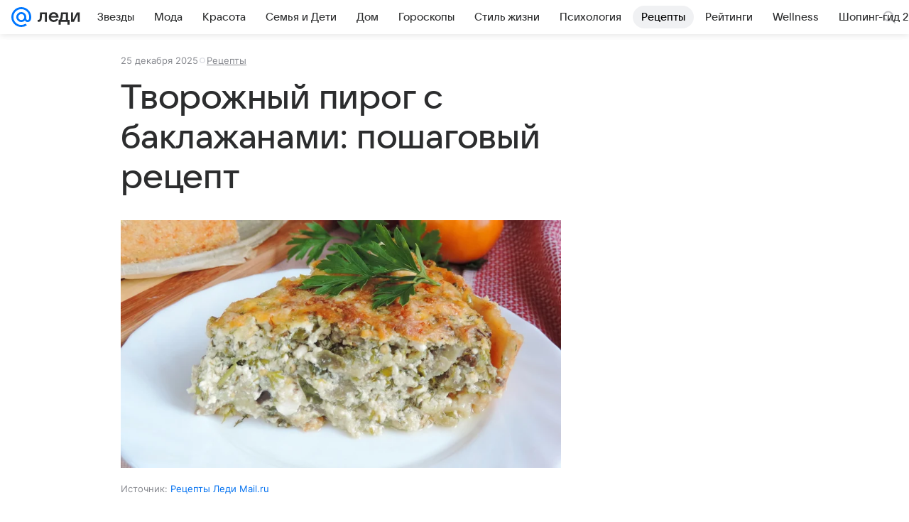

--- FILE ---
content_type: text/plain; charset=utf-8
request_url: https://media-stat.mail.ru/metrics/1.0/
body_size: 660
content:
eyJhbGciOiJkaXIiLCJjdHkiOiJKV1QiLCJlbmMiOiJBMjU2R0NNIiwidHlwIjoiSldUIn0..VW6ODc6RWjMkc5Hb.[base64].Z08GHTvXed_4D55rPAAKDA